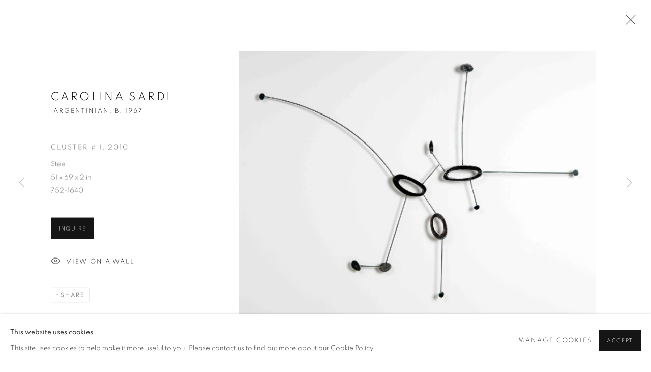

--- FILE ---
content_type: text/html; charset=utf-8
request_url: https://www.panamericanart.com/artists/25-carolina-sardi/works/18592-carolina-sardi-cluster-1-2010/
body_size: 10362
content:



                        
    <!DOCTYPE html>
    <!-- Site by Artlogic - https://artlogic.net -->
    <html lang="en">
        <head>
            <meta charset="utf-8">
            <title>Carolina Sardi, Cluster # 1, 2010 | Pan American Art Projects</title>
        <meta property="og:site_name" content="Pan American Art Projects" />
        <meta property="og:title" content="Carolina Sardi, Cluster # 1, 2010" />
        <meta property="og:description" content="Carolina Sardi (1967 - ) Cluster # 1, 2010 Steel 51 x 69 x 2 in" />
        <meta property="og:image" content="https://artlogic-res.cloudinary.com/w_1600,h_1600,c_limit,f_auto,fl_lossy,q_auto/artlogicstorage/panamericanart/images/view/14943a1b4452cdb7cb436eea3cf3dcbdj/panamericanartprojects-carolina-sardi-cluster-1-2010.jpg" />
        <meta property="og:image:width" content="1600" />
        <meta property="og:image:height" content="1600" />
        <meta property="twitter:card" content="summary_large_image">
        <meta property="twitter:url" content="https://www.panamericanart.com/artists/25-carolina-sardi/works/18592-carolina-sardi-cluster-1-2010/">
        <meta property="twitter:title" content="Carolina Sardi, Cluster # 1, 2010">
        <meta property="twitter:description" content="Carolina Sardi (1967 - ) Cluster # 1, 2010 Steel 51 x 69 x 2 in">
        <meta property="twitter:text:description" content="Carolina Sardi (1967 - ) Cluster # 1, 2010 Steel 51 x 69 x 2 in">
        <meta property="twitter:image" content="https://artlogic-res.cloudinary.com/w_1600,h_1600,c_limit,f_auto,fl_lossy,q_auto/artlogicstorage/panamericanart/images/view/14943a1b4452cdb7cb436eea3cf3dcbdj/panamericanartprojects-carolina-sardi-cluster-1-2010.jpg">
        <link rel="canonical" href="https://www.panamericanart.com/artworks/18592-carolina-sardi-cluster-1-2010/" />
        <meta name="google" content="notranslate" />
            <meta name="description" content="Carolina Sardi (1967 - ) Cluster # 1, 2010 Steel 51 x 69 x 2 in" />
            <meta name="publication_date" content="2021-06-08 18:19:25" />
            <meta name="generator" content="Artlogic CMS - https://artlogic.net" />
            
            <meta name="accessibility_version" content="1.1"/>
            
            
                <meta name="viewport" content="width=device-width, minimum-scale=0.5, initial-scale=1.0" />

            

<link rel="icon" href="/usr/images/preferences/1587050076.ico" type="image/x-icon" />
<link rel="shortcut icon" href="/usr/images/preferences/1587050076.ico" type="image/x-icon" />

<meta name="application-name" content="Pan American Art Projects"/>
<meta name="msapplication-TileColor" content="#ffffff"/>
            
            <link rel="alternate" hreflang="en" href="https://www.panamericanart.com/artists/25-carolina-sardi/works/18592-carolina-sardi-cluster-1-2010/" />
<link rel="alternate" hreflang="es" href="https://www.panamericanart.com/es/artists/25-carolina-sardi/works/18592-carolina-sardi-cluster-1-2010/" />
            
                <link rel="stylesheet" media="print" href="/lib/g/2.0/styles/print.css">
                <link rel="stylesheet" media="print" href="/styles/print.css">

            <script>
            (window.Promise && window.Array.prototype.find) || document.write('<script src="/lib/js/polyfill/polyfill_es6.min.js"><\/script>');
            </script>


            
		<link data-context="helper" rel="stylesheet" type="text/css" href="/lib/webfonts/font-awesome/font-awesome-4.6.3/css/font-awesome.min.css?c=27042050002205&g=289e75a5e3ed1f4d6bfa730e2014ec80"/>
		<link data-context="helper" rel="stylesheet" type="text/css" href="/lib/archimedes/styles/archimedes-frontend-core.css?c=27042050002205&g=289e75a5e3ed1f4d6bfa730e2014ec80"/>
		<link data-context="helper" rel="stylesheet" type="text/css" href="/lib/archimedes/styles/accessibility.css?c=27042050002205&g=289e75a5e3ed1f4d6bfa730e2014ec80"/>
		<link data-context="helper" rel="stylesheet" type="text/css" href="/lib/jquery/1.12.4/plugins/jquery.archimedes-frontend-core-plugins-0.1.css?c=27042050002205&g=289e75a5e3ed1f4d6bfa730e2014ec80"/>
		<link data-context="helper" rel="stylesheet" type="text/css" href="/lib/jquery/1.12.4/plugins/fancybox-2.1.3/jquery.fancybox.css?c=27042050002205&g=289e75a5e3ed1f4d6bfa730e2014ec80"/>
		<link data-context="helper" rel="stylesheet" type="text/css" href="/lib/jquery/1.12.4/plugins/fancybox-2.1.3/jquery.fancybox.artlogic.css?c=27042050002205&g=289e75a5e3ed1f4d6bfa730e2014ec80"/>
		<link data-context="helper" rel="stylesheet" type="text/css" href="/lib/jquery/1.12.4/plugins/slick-1.8.1/slick.css?c=27042050002205&g=289e75a5e3ed1f4d6bfa730e2014ec80"/>
		<link data-context="helper" rel="stylesheet" type="text/css" href="/lib/jquery/plugins/roomview/1.0/jquery.roomview.1.0.css?c=27042050002205&g=289e75a5e3ed1f4d6bfa730e2014ec80"/>
		<link data-context="helper" rel="stylesheet" type="text/css" href="/lib/jquery/plugins/pageload/1.1/jquery.pageload.1.1.css?c=27042050002205&g=289e75a5e3ed1f4d6bfa730e2014ec80"/>
		<link data-context="helper" rel="stylesheet" type="text/css" href="/lib/jquery/plugins/augmented_reality/1.0/jquery.augmented_reality.1.0.css?c=27042050002205&g=289e75a5e3ed1f4d6bfa730e2014ec80"/>
		<link data-context="helper" rel="stylesheet" type="text/css" href="/core/dynamic_base.css?c=27042050002205&g=289e75a5e3ed1f4d6bfa730e2014ec80"/>
		<link data-context="helper" rel="stylesheet" type="text/css" href="/core/dynamic_main.css?c=27042050002205&g=289e75a5e3ed1f4d6bfa730e2014ec80"/>
		<link data-context="helper" rel="stylesheet" type="text/css" href="/core/user_custom.css?c=27042050002205&g=289e75a5e3ed1f4d6bfa730e2014ec80"/>
		<link data-context="helper" rel="stylesheet" type="text/css" href="/core/dynamic_responsive.css?c=27042050002205&g=289e75a5e3ed1f4d6bfa730e2014ec80"/>
		<link data-context="helper" rel="stylesheet" type="text/css" href="/lib/webfonts/artlogic-site-icons/artlogic-site-icons-1.0/artlogic-site-icons.css?c=27042050002205&g=289e75a5e3ed1f4d6bfa730e2014ec80"/>
		<link data-context="helper" rel="stylesheet" type="text/css" href="/lib/jquery/plugins/plyr/3.5.10/plyr.css?c=27042050002205&g=289e75a5e3ed1f4d6bfa730e2014ec80"/>
		<link data-context="helper" rel="stylesheet" type="text/css" href="/lib/styles/fouc_prevention.css?c=27042050002205&g=289e75a5e3ed1f4d6bfa730e2014ec80"/>
<!-- add crtical css to improve performance -->
		<script data-context="helper"  src="/lib/jquery/1.12.4/jquery-1.12.4.min.js?c=27042050002205&g=289e75a5e3ed1f4d6bfa730e2014ec80"></script>
		<script data-context="helper" defer src="/lib/g/2.0/scripts/webpack_import_helpers.js?c=27042050002205&g=289e75a5e3ed1f4d6bfa730e2014ec80"></script>
		<script data-context="helper" defer src="/lib/jquery/1.12.4/plugins/jquery.browser.min.js?c=27042050002205&g=289e75a5e3ed1f4d6bfa730e2014ec80"></script>
		<script data-context="helper" defer src="/lib/jquery/1.12.4/plugins/jquery.easing.min.js?c=27042050002205&g=289e75a5e3ed1f4d6bfa730e2014ec80"></script>
		<script data-context="helper" defer src="/lib/jquery/1.12.4/plugins/jquery.archimedes-frontend-core-plugins-0.1.js?c=27042050002205&g=289e75a5e3ed1f4d6bfa730e2014ec80"></script>
		<script data-context="helper" defer src="/lib/jquery/1.12.4/plugins/jquery.fitvids.js?c=27042050002205&g=289e75a5e3ed1f4d6bfa730e2014ec80"></script>
		<script data-context="helper" defer src="/core/dynamic.js?c=27042050002205&g=289e75a5e3ed1f4d6bfa730e2014ec80"></script>
		<script data-context="helper" defer src="/lib/archimedes/scripts/archimedes-frontend-core.js?c=27042050002205&g=289e75a5e3ed1f4d6bfa730e2014ec80"></script>
		<script data-context="helper" defer src="/lib/archimedes/scripts/archimedes-frontend-modules.js?c=27042050002205&g=289e75a5e3ed1f4d6bfa730e2014ec80"></script>
		<script data-context="helper" type="module"  traceurOptions="--async-functions" src="/lib/g/2.0/scripts/galleries_js_loader__mjs.js?c=27042050002205&g=289e75a5e3ed1f4d6bfa730e2014ec80"></script>
		<script data-context="helper" defer src="/lib/g/2.0/scripts/feature_panels.js?c=27042050002205&g=289e75a5e3ed1f4d6bfa730e2014ec80"></script>
		<script data-context="helper" defer src="/lib/g/themes/aspect/2.0/scripts/script.js?c=27042050002205&g=289e75a5e3ed1f4d6bfa730e2014ec80"></script>
		<script data-context="helper" defer src="/lib/archimedes/scripts/json2.js?c=27042050002205&g=289e75a5e3ed1f4d6bfa730e2014ec80"></script>
		<script data-context="helper" defer src="/lib/archimedes/scripts/shop.js?c=27042050002205&g=289e75a5e3ed1f4d6bfa730e2014ec80"></script>
		<script data-context="helper" defer src="/lib/archimedes/scripts/recaptcha.js?c=27042050002205&g=289e75a5e3ed1f4d6bfa730e2014ec80"></script>
            
            

            
                


    <script>
        function get_cookie_preference(category) {
            result = false;
            try {
                var cookie_preferences = localStorage.getItem('cookie_preferences') || "";
                if (cookie_preferences) {
                    cookie_preferences = JSON.parse(cookie_preferences);
                    if (cookie_preferences.date) {
                        var expires_on = new Date(cookie_preferences.date);
                        expires_on.setDate(expires_on.getDate() + 365);
                        console.log('cookie preferences expire on', expires_on.toISOString());
                        var valid = expires_on > new Date();
                        if (valid && cookie_preferences.hasOwnProperty(category) && cookie_preferences[category]) {
                            result = true;
                        }
                    }
                }
            }
            catch(e) {
                console.warn('get_cookie_preference() failed');
                return result;
            }
            return result;
        }

        window.google_analytics_init = function(page){
            var collectConsent = true;
            var useConsentMode = false;
            var analyticsProperties = ['<!-- Google tag (gtag.js) --> <!--script-sanitized--><!--script-sanitized--><!--script-sanitized--><!--script-sanitized-->', 'UA-162212673-25'];
            var analyticsCookieType = 'statistics';
            var disableGa = false;
            var sendToArtlogic = true;
            var artlogicProperties = {
                'UA': 'UA-157296318-1',
                'GA': 'G-GLQ6WNJKR5',
            };

            analyticsProperties = analyticsProperties.concat(Object.values(artlogicProperties));

            var uaAnalyticsProperties = analyticsProperties.filter((p) => p.startsWith('UA-'));
            var ga4AnalyticsProperties = analyticsProperties.filter((p) => p.startsWith('G-')).concat(analyticsProperties.filter((p) => p.startsWith('AW-')));

            if (collectConsent) {
                disableGa = !get_cookie_preference(analyticsCookieType);

                for (var i=0; i < analyticsProperties.length; i++){
                    var key = 'ga-disable-' + analyticsProperties[i];

                    window[key] = disableGa;
                }

                if (disableGa) {
                    if (document.cookie.length) {
                        var cookieList = document.cookie.split(/; */);

                        for (var i=0; i < cookieList.length; i++) {
                            var splitCookie = cookieList[i].split('='); //this.split('=');

                            if (splitCookie[0].indexOf('_ga') == 0 || splitCookie[0].indexOf('_gid') == 0 || splitCookie[0].indexOf('__utm') == 0) {
                                //h.deleteCookie(splitCookie[0]);
                                var domain = location.hostname;
                                var cookie_name = splitCookie[0];
                                document.cookie =
                                    cookie_name + "=" + ";path=/;domain="+domain+";expires=Thu, 01 Jan 1970 00:00:01 GMT";
                                // now delete the version without a subdomain
                                domain = domain.split('.');
                                domain.shift();
                                domain = domain.join('.');
                                document.cookie =
                                    cookie_name + "=" + ";path=/;domain="+domain+";expires=Thu, 01 Jan 1970 00:00:01 GMT";
                            }
                        }
                    }
                }
            }

            if (uaAnalyticsProperties.length) {
                (function(i,s,o,g,r,a,m){i['GoogleAnalyticsObject']=r;i[r]=i[r]||function(){
                (i[r].q=i[r].q||[]).push(arguments)},i[r].l=1*new Date();a=s.createElement(o),
                m=s.getElementsByTagName(o)[0];a.async=1;a.src=g;m.parentNode.insertBefore(a,m)
                })(window,document,'script','//www.google-analytics.com/analytics.js','ga');


                if (!disableGa) {
                    var anonymizeIps = false;

                    for (var i=0; i < uaAnalyticsProperties.length; i++) {
                        var propertyKey = '';

                        if (i > 0) {
                            propertyKey = 'tracker' + String(i + 1);
                        }

                        var createArgs = [
                            'create',
                            uaAnalyticsProperties[i],
                            'auto',
                        ];

                        if (propertyKey) {
                            createArgs.push({'name': propertyKey});
                        }

                        ga.apply(null, createArgs);

                        if (anonymizeIps) {
                            ga('set', 'anonymizeIp', true);
                        }

                        var pageViewArgs = [
                            propertyKey ? propertyKey + '.send' : 'send',
                            'pageview'
                        ]

                        if (page) {
                            pageViewArgs.push(page)
                        }

                        ga.apply(null, pageViewArgs);
                    }

                    if (sendToArtlogic) {
                        ga('create', 'UA-157296318-1', 'auto', {'name': 'artlogic_tracker'});

                        if (anonymizeIps) {
                            ga('set', 'anonymizeIp', true);
                        }

                        var pageViewArgs = [
                            'artlogic_tracker.send',
                            'pageview'
                        ]

                        if (page) {
                            pageViewArgs.push(page)
                        }

                        ga.apply(null, pageViewArgs);
                    }
                }
            }

            if (ga4AnalyticsProperties.length) {
                if (!disableGa || useConsentMode) {
                    (function(d, script) {
                        script = d.createElement('script');
                        script.type = 'text/javascript';
                        script.async = true;
                        script.src = 'https://www.googletagmanager.com/gtag/js?id=' + ga4AnalyticsProperties[0];
                        d.getElementsByTagName('head')[0].appendChild(script);
                    }(document));

                    window.dataLayer = window.dataLayer || [];
                    window.gtag = function (){dataLayer.push(arguments);}
                    window.gtag('js', new Date());

                    if (useConsentMode) {
                        gtag('consent', 'default', {
                            'ad_storage': 'denied',
                            'analytics_storage': 'denied',
                            'functionality_storage': 'denied',
                            'personalization_storage': 'denied',
                            'security': 'denied',
                        });

                        if (disableGa) {
                            // If this has previously been granted, it will need set back to denied (ie on cookie change)
                            gtag('consent', 'update', {
                                'analytics_storage': 'denied',
                            });
                        } else {
                            gtag('consent', 'update', {
                                'analytics_storage': 'granted',
                            });
                        }
                    }

                    for (var i=0; i < ga4AnalyticsProperties.length; i++) {
                        window.gtag('config', ga4AnalyticsProperties[i]);
                    }

                }
            }
        }

        var waitForPageLoad = true;

        if (waitForPageLoad) {
            window.addEventListener('load', function() {
                window.google_analytics_init();
                window.archimedes.archimedes_core.analytics.init();
            });
        } else {
            window.google_analytics_init();
        }
    </script>

            
            
            
            <noscript> 
                <style>
                    body {
                        opacity: 1 !important;
                    }
                </style>
            </noscript>
        </head>
        
        
        
        <body class="section-artists page-artists site-responsive responsive-top-size-1023 responsive-nav-slide-nav responsive-nav-side-position-fullscreen responsive-layout-forced-lists responsive-layout-forced-image-lists responsive-layout-forced-tile-lists analytics-track-all-links site-lib-version-2-0 scroll_sub_nav_enabled responsive_src_image_sizing hero_heading_title_position_overlay artworks_detail_ar_enabled page-param-25-carolina-sardi page-param-id-25 page-param-works page-param-18592-carolina-sardi-cluster-1-2010 page-param-id-18592 page-param-type-artist_id page-param-type-subsection page-param-type-object_id layout-hero-mode-fullbleed  layout-hero-header layout-hero-header-record-data layout-fixed-header site-type-template pageload-ajax-navigation-active layout-animation-enabled layout-lazyload-enabled theme-preset_light_mode" data-viewport-width="1024" data-site-name="artlogicwebsite0020" data-connected-db-name="panamericanart" data-pathname="/artists/25-carolina-sardi/works/18592-carolina-sardi-cluster-1-2010/"
    style="opacity: 0;"

>
            <script>document.getElementsByTagName('body')[0].className+=' browser-js-enabled';</script>
            


            
            






        <div id="responsive_slide_nav_content_wrapper">

    <div id="container">

        
    


    <div class="header-fixed-wrapper">
    <header id="header" class="clearwithin header_fixed   header_layout_left">
        <div class="inner clearwithin">

                <div id="logo_print" class="printonly"><a href="/"><img src="https://artlogic-res.cloudinary.com/c_limit,f_auto,fl_lossy,q_auto/ws-artlogicwebsite0020/usr/images/preferences/paap_logo.jpg" alt="Pan American Art Projects company logo"/></a></div>



<div id="logo" class=" user-custom-logo-image"><a href="/">Pan American Art Projects</a></div>


            
                <div id="skiplink-container">
                    <div>
                        <a href="#main_content" class="skiplink">Skip to main content</a>
                    </div>
                </div>
            
        
            <div class="header-ui-wrapper">

                    <div id="responsive_slide_nav_wrapper" class="mobile_menu_align_center" data-nav-items-animation-delay>
                        <div id="responsive_slide_nav_wrapper_inner" data-responsive-top-size=1023>
                        
                            <nav id="top_nav" aria-label="Main site" class="navigation noprint clearwithin">
                                
<div id="top_nav_reveal" class="hidden"><ul><li><a href="#" role="button" aria-label="Close">Menu</a></li></ul></div>

        <ul class="topnav">
		<li class="topnav-filepath- topnav-label-home topnav-id-1"><a href="/" aria-label="Link to Pan American Art Projects Home page">Home</a></li>
		<li class="topnav-filepath-artists topnav-label-artists topnav-id-27 active"><a href="/artists/" aria-label="Link to Pan American Art Projects Artists page (current nav item)">Artists</a></li>
		<li class="topnav-filepath-exhibitions topnav-label-exhibitions topnav-id-28"><a href="/exhibitions/" aria-label="Link to Pan American Art Projects Exhibitions page">Exhibitions</a></li>
		<li class="topnav-filepath-art-fairs topnav-label-art-fairs topnav-id-30"><a href="/art-fairs/" aria-label="Link to Pan American Art Projects Art Fairs page">Art Fairs</a></li>
		<li class="topnav-filepath-news topnav-label-blog topnav-id-29"><a href="/news/" aria-label="Link to Pan American Art Projects BLOG page">BLOG</a></li>
		<li class="topnav-filepath-contact topnav-label-contact topnav-id-20"><a href="/contact/" aria-label="Link to Pan American Art Projects Contact page">Contact</a></li>
		<li class="topnav-filepath-about topnav-label-about topnav-id-23 last"><a href="/about/" aria-label="Link to Pan American Art Projects About page">About</a></li>
	</ul>


                                
                                

    <div id="topnav_translations" class="navigation noprint clearwithin">
        <ul>
            
            <li  class="lang_nav_en active"  data-language="en"><a aria-label="Translate site to EN (English)" href="/artists/25-carolina-sardi/works/18592-carolina-sardi-cluster-1-2010/" class="no_proxy_dir_rewrite">EN</a></li>
                
                <li  class="lang_nav_es "   data-language="en"><a aria-label="Translate site to ES (Spanish)" href="/es/artists/25-carolina-sardi/works/18592-carolina-sardi-cluster-1-2010/" class="no_proxy_dir_rewrite">ES</a></li>
        </ul>
    </div>


                                
                                    <div id="topnav_search" class="header_quick_search noprint">
                                        <form method="get" action="/search/" id="topnav_search_form">
                                            <input id="topnav_search_field" type="text" class="header_quicksearch_field inputField" aria-label="Search" data-default-value="Search" value="" name="search" />
                                                <a href="javascript:void(0)" id="topnav_search_btn" class="header_quicksearch_btn link" aria-label="Submit search" role="button"><i class="quicksearch-icon"></i></a>
                                            <input type="submit" class="nojsSubmit" aria-label="Submit search" value="Go" style="display: none;" />
                                        </form>
                                    </div>
                            </nav>
                        
                        </div>
                    </div>
                

                <div class="header-icons-wrapper  active cart-icon-active">
                    
                    
                        <div id="header_quick_search" class="header_quick_search noprint header_quick_search_reveal">
                            <form method="get" action="/search/" id="header_quicksearch_form">
                                <input id="header_quicksearch_field" type="text" class="header_quicksearch_field inputField" aria-label="Submit" data-default-value="Search" value="" name="search" placeholder="Search" />
                                <a href="javascript:void(0)" id="header_quicksearch_btn" class="header_quicksearch_btn link" aria-label="Submit search"><i class="quicksearch-icon"></i></a>
                                <input type="submit" class="nojsSubmit" value="Go" aria-label="Submit search" style="display: none;" />
                            </form>
                        </div>

                        



<!--excludeindexstart-->
<div id="store_cart_widget" class="hide_when_empty">
    <div class="store_cart_widget_inner">
        <div id="scw_heading"><a href="/store/basket/" class="scw_checkout_link">Cart</a></div>
        <div id="scw_items">
            <a href="/store/basket/" aria-label="Your store basket is empty" data-currency="&#36;">
                <span class="scw_total_items"><span class="scw_total_count">0</span><span class="scw_total_items_text"> items</span></span>
               

                    <span class="scw_total_price">
                        <span class="scw_total_price_currency widget_currency">&#36;</span>
                        <span class="scw_total_price_amount widget_total_price" 
                                data-cart_include_vat_in_price="False" 
                                data-total_price_without_vat_in_base_currency="0" 
                                data-total_price_with_vat_in_base_currency="0"
                                data-conversion_rate='{"USD": {"conversion_rate": 1.0, "name": "&#36;", "stripe_code": "usd"}}'
                                data-count="0">
                        </span>
                    </span>
      
                
            </a>
        </div>
        <div id="scw_checkout">
            <div class="scw_checkout_button"><a href="/store/basket/" class="scw_checkout_link">Checkout</a></div>
        </div>
            <div id="scw_popup" class="hidden scw_popup_always_show">
                <div id="scw_popup_inner">
                    <h3>Item added to cart</h3>
                    <div id="scw_popup_buttons_container">
                        <div class="button"><a href="/store/basket/">View cart & checkout</a></div>
                        <div id="scw_popup_close" class="link"><a href="#">Continue shopping</a></div>
                    </div>
                    <div class="clear"></div>
                </div>
            </div>
        
    </div>
</div>
<!--excludeindexend-->

                    
     
                        <div id="slide_nav_reveal" tabindex="0" role="button">Menu</div>
                </div>
                
                

                

    <div id="translations_nav" class="navigation noprint clearwithin">
        <ul>
            
            <li  class="lang_nav_en active"  data-language="en"><a aria-label="Translate site to EN (English)" href="/artists/25-carolina-sardi/works/18592-carolina-sardi-cluster-1-2010/" class="no_proxy_dir_rewrite">EN</a></li>
                
                <li  class="lang_nav_es "   data-language="en"><a aria-label="Translate site to ES (Spanish)" href="/es/artists/25-carolina-sardi/works/18592-carolina-sardi-cluster-1-2010/" class="no_proxy_dir_rewrite">ES</a></li>
        </ul>
    </div>


                

                
            </div>
        </div>
        



    </header>
    </div>



        
            



    
    
    <div id="hero_header" data-image-src="https://artlogic-res.cloudinary.com/w_2000,h_2000,c_limit,f_auto,fl_lossy,q_auto/ws-artlogicwebsite0020/usr/images/artists/hero_image/items/c1/c1b931a67d9f4b61a6cbd792afb1c167/7529690.jpg" data-color="#000" style="background-color:#000;" role="complementary" class="parallax-element hero_section_detect_brightness hero-mode-fullbleed">
        <div class="inner " >
            
                <div id="hero_heading">
                        <div class="title"><a href="/artists/">Carolina Sardi</a></div>
                            <div class="subtitle"><span class="artist_nationality">Argentinian, </span>b. 1967</div>
                    
                </div>
        </div>
        
            <div id="slideshow" class="fullscreen_slideshow fullscreen_slideshow_parallax detect-slide-brightness no-slideshow-images  "  style="background-color:#000" >
                <ul class="hero-parallax-element">
                        
                            <li class=" fullscreen-slide-brightness-detected fullscreen-slide-image-light">

                                
        <style>
            .cycle-slide-active #hero-slide-0 {background-image:url('https://artlogic-res.cloudinary.com/w_2000,h_2000,c_limit,f_auto,fl_lossy,q_auto/ws-artlogicwebsite0020/usr/images/artists/hero_image/items/c1/c1b931a67d9f4b61a6cbd792afb1c167/7529690.jpg');   }
            @media screen and (max-width: 459px) {
                
            }
        </style>
    

                                <span id=hero-slide-0 class="image"></span>
                                <span class="content">
                                    <span class="inner">
                                    </span>
                                </span>
                            </li>
                </ul>
            </div>

        
        <style>
            #hero_image_responsive {background-image:url('https://artlogic-res.cloudinary.com/w_2000,h_2000,c_limit,f_auto,fl_lossy,q_auto/ws-artlogicwebsite0020/usr/images/artists/hero_image/items/c1/c1b931a67d9f4b61a6cbd792afb1c167/7529690.jpg');  background-color: #000; }
            @media screen and (max-width: 459px) {
                
            }
        </style>
    

        <div id="hero_image_responsive" class="no-slideshow-images ">
        </div>

        
    </div>


        <div id="main_content" role="main" class="clearwithin">
            <!--contentstart-->
            







    


<div class="subsection-artist-detail-page subsection-wrapper-works-object record-content-short-bio record-content-full-bio record-content-artist-image record-content-group-images-override "
     data-search-record-type="artists" data-search-record-id="25">

    <div class="artist-header heading_wrapper main_heading_hidden heading_wrapper_alternative clearwithin">

            
            <div class="h1_wrapper hidden">
                

                <h1 class="has_subnav" data-onclick-url="/artists/25/">
                    Carolina Sardi
                            <span class="artist_years"><span class="nationality">Argentinian, </span> b. 1967</span>
                </h1>
            </div>

            






    <div id="sub_nav" class="navigation  noprint clearwithin" role="navigation" aria-label="Artist sections">
        
        <ul>
            
            
                
                    
                    <li id="sub-item-overview" class="first">
                                
                                <a href="/artists/25-carolina-sardi/"  data-subsection-type="overview" aria-label="Link to Carolina Sardi Overview">Overview</a>
                    </li>
                    
                    
                    <li id="sub-item-works" class="active">
                                
                                <a href="/artists/25-carolina-sardi/"  data-subsection-type="works" aria-label="Link to Carolina Sardi Works (current nav item)">Works</a>
                    </li>
                    
                    
                    <li id="sub-item-video" class="">
                                
                                <a href="/artists/25-carolina-sardi/"  data-subsection-type="video" aria-label="Link to Carolina Sardi Video">Video</a>
                    </li>
                    
                    
                    <li id="sub-item-biography" class="">
                                
                                <a href="/artists/25-carolina-sardi/"  data-subsection-type="biography" aria-label="Link to Carolina Sardi Biography">Biography</a>
                    </li>
                    
                    
                    <li id="sub-item-press" class="">
                                
                                <a href="/artists/25-carolina-sardi/"  data-subsection-type="press" aria-label="Link to Carolina Sardi Press">Press</a>
                    </li>
                    
                    
                    <li id="sub-item-exhibitions" class="">
                                
                                <a href="/artists/25-carolina-sardi/"  data-subsection-type="exhibitions" aria-label="Link to Carolina Sardi Exhibitions">Exhibitions</a>
                    </li>
                    
                    
                    <li id="sub-item-news" class="">
                                
                                <a href="/artists/25-carolina-sardi/"  data-subsection-type="news" aria-label="Link to Carolina Sardi News">News</a>
                    </li>
                    
                    
                    <li id="sub-item-enquire" class="">
                                
                                <a href="/artists/25-carolina-sardi/"  data-subsection-type="contact_form" aria-label="Link to Carolina Sardi Enquire">Enquire</a>
                    </li>
                    
                    
                    <li id="sub-item-related-content" class="">
                                
                                <a href="/artists/25-carolina-sardi/"  data-subsection-type="related_content" aria-label="Link to Carolina Sardi Related content">Related content</a>
                    </li>
                    
                    
                    <li id="sub-item-series" class="">
                                
                                <a href="/artists/25-carolina-sardi/"  data-subsection-type="series" aria-label="Link to Carolina Sardi Series">Series</a>
                    </li>
                    
            
        </ul>
    </div>
    <div class="sub_nav_clear clear"></div>

            


    </div>


    <div id="content" class="clearwithin">



                        



<div class="subsection-works ">

        



        <div id="artist_works_categories_subnav" class="navigation noprint clearwithin" role="navigation" aria-label="Artist works categories">
            <ul>
                <li class="artist-artwork-category-link-all active"><a href="/artists/25-carolina-sardi/works/" aria-label="All (Current nav item)">All</a></li>
                    
                    <li class="artist-artwork-category-link-nests"><a href="/artists/25-carolina-sardi/works/categories/3-nests/" >Nests</a></li>
                    
                    <li class="artist-artwork-category-link-wall-sculptures"><a href="/artists/25-carolina-sardi/works/categories/1-wall-sculptures/" >Wall Sculptures</a></li>
            </ul>
            <div class="divider"></div>
        </div>

    

        
            










<div class="artwork_detail_wrapper site-popup-enabled-content"
     data-pageload-popup-fallback-close-path="/artists/25-carolina-sardi/works/">

    <div id="image_gallery" 
         class="clearwithin record-layout-standard artwork image_gallery_has_caption" 
         
         data-search-record-type="artworks" data-search-record-id="18592"
    >

            <div class="draginner">
            <div id="image_container_wrapper">
        
        <div id="image_container"
             class=" "
             data-record-type="artwork">


                    
                        

                            
                            <div class="item">
                                <span class="image" data-width="6878" data-height="5101">

                                    <img src="[data-uri]"

                                         data-src="https://artlogic-res.cloudinary.com/w_1600,h_1600,c_limit,f_auto,fl_lossy,q_auto/artlogicstorage/panamericanart/images/view/14943a1b4452cdb7cb436eea3cf3dcbdj/panamericanartprojects-carolina-sardi-cluster-1-2010.jpg"

                                         alt="Carolina Sardi, Cluster # 1, 2010"

                                         class="roomview-image "
                                        data-roomview-id="artwork-18592-main_image" data-roomview-artwork-cm-width="175.26" data-roomview-custom-config='{"wall_type": "white", "floor_type": "standard", "furniture_type": "mobler_chair"}' />

                                    </span>

                            </span>
                            </div>


        </div>
            </div>

        <div id="content_module" class="clearwithin">

                <div class="artwork_details_wrapper clearwithin  ">



                    

                        <h1 class="artist">
                                <a href="/artists/25-carolina-sardi/">Carolina Sardi</a>
                                <span id="artist_years"><span class="nationality">Argentinian, </span>b. 1967</span>
                        </h1>


                            <div class="subtitle">
                                <span class="title">Cluster # 1</span><span class="comma">, </span><span class="year">2010</span>
                            </div>


                                    <div class="detail_view_module detail_view_module_artwork_caption prose">
                                        <div class="medium">Steel</div><div class="dimensions">51 x 69 x 2 in</div><div class="stock_number">752-1640</div>
                                    </div>











                                <div class="enquire">
            <!--excludeindexstart-->
            <div class="enquire_button_container clearwithin ">
                <div class="button"><a href="javascript:void(0)" role="button" class="website_contact_form link-no-ajax" data-contact-form-stock-number="752-1640" data-contact-form-item-table="artworks" data-contact-form-item-id="18592" data-contact-form-details="%3Cdiv%20class%3D%22artist%22%3ECarolina%20Sardi%3C/div%3E%3Cdiv%20class%3D%22title_and_year%22%3E%3Cspan%20class%3D%22title_and_year_title%22%3ECluster%20%23%201%3C/span%3E%2C%20%3Cspan%20class%3D%22title_and_year_year%22%3E2010%3C/span%3E%3C/div%3E%3Cdiv%20class%3D%22medium%22%3ESteel%3C/div%3E%3Cdiv%20class%3D%22dimensions%22%3E51%20x%2069%20x%202%20in%3C/div%3E" data-contact-form-image="https://artlogic-res.cloudinary.com/w_75,h_75,c_fill,f_auto,fl_lossy,q_auto/artlogicstorage/panamericanart/images/view/14943a1b4452cdb7cb436eea3cf3dcbdj/panamericanartprojects-carolina-sardi-cluster-1-2010.jpg" data-contact-form-hide-context="" data-contact-form-to="" data-contact-form-to-bcc=""   data-contact-form-artist-interest="Carolina Sardi" data-contact-form-artwork-interest="Cluster # 1">Inquire</a></div>
                <div class="enquire_link_simple_artwork_details hidden">%3Cdiv%20class%3D%22artist%22%3ECarolina%20Sardi%3C/div%3E%3Cdiv%20class%3D%22title_and_year%22%3E%3Cspan%20class%3D%22title_and_year_title%22%3ECluster%20%23%201%3C/span%3E%2C%20%3Cspan%20class%3D%22title_and_year_year%22%3E2010%3C/span%3E%3C/div%3E%3Cdiv%20class%3D%22medium%22%3ESteel%3C/div%3E%3Cdiv%20class%3D%22dimensions%22%3E51%20x%2069%20x%202%20in%3C/div%3E</div>
            </div>
            <!--excludeindexend-->
        </div>






                    <!--excludeindexstart-->
                    <div class="clear"></div>
                    


                    <div class="visualisation-tools horizontal-view">



                            <div class="detail_view_module detail_view_module_roomview">

                                
            <div class="link">
                <div class="roomview-button-custom" data-roomview-id="artwork-18592-main_image">
                    <a href="#">
                        <span class="artlogic-social-icon-eye-thin"></span>View on a Wall
                    </a>
                </div>
            </div>
        


                            </div>

                    </div>
                    <!--excludeindexend-->



                        



                <div id="artwork_description_2" class="hidden" tabindex=-1>
                    <div class="detail_view_module prose">
                    </div>





                </div>



























                            <!--excludeindexstart-->

                            



    <script>
        var addthis_config = {
            data_track_addressbar: false,
            services_exclude: 'print, gmail, stumbleupon, more, google',
            ui_click: true, data_ga_tracker: 'UA-162212673-25',
            data_ga_property: 'UA-162212673-25',
            data_ga_social: true,
            ui_use_css: true,
            data_use_cookies_ondomain: false,
            data_use_cookies: false
        };

    </script>
    <div class="social_sharing_wrap not-prose clearwithin">


        

        

        <div class="link share_link popup_vertical_link  retain_dropdown_dom_position" data-link-type="share_link">
            <a href="#" role="button" aria-haspopup="true" aria-expanded="false">Share</a>

                
                <div id="social_sharing" class="social_sharing popup_links_parent">
                <div id="relative_social_sharing" class="relative_social_sharing">
                <div id="social_sharing_links" class="social_sharing_links popup_vertical dropdown_closed addthis_toolbox popup_links">
                        <ul>
                        
                            
                                <li class="social_links_item">
                                    <a href="https://www.facebook.com/sharer.php?u=http://www.panamericanart.com/artists/25-carolina-sardi/works/18592-carolina-sardi-cluster-1-2010/" target="_blank" class="addthis_button_facebook">
                                        <span class="add_this_social_media_icon facebook"></span>Facebook
                                    </a>
                                </li>
                            
                                <li class="social_links_item">
                                    <a href="https://x.com/share?url=http://www.panamericanart.com/artists/25-carolina-sardi/works/18592-carolina-sardi-cluster-1-2010/" target="_blank" class="addthis_button_x">
                                        <span class="add_this_social_media_icon x"></span>X
                                    </a>
                                </li>
                            
                                <li class="social_links_item">
                                    <a href="https://www.pinterest.com/pin/create/button/?url=https%3A//www.panamericanart.com/artists/25-carolina-sardi/works/18592-carolina-sardi-cluster-1-2010/&media=https%3A//artlogic-res.cloudinary.com/f_auto%2Cfl_lossy%2Cq_auto/ws-artlogicwebsite0020/usr/images/artists/group_images_override/items/21/21bd99a45dc14722b52be0a2a8db6d47/img_0038.jpg&description=Carolina%20Sardi%2C%20Cluster%20%23%201%2C%202010" target="_blank" class="addthis_button_pinterest_share">
                                        <span class="add_this_social_media_icon pinterest"></span>Pinterest
                                    </a>
                                </li>
                            
                                <li class="social_links_item">
                                    <a href="https://www.tumblr.com/share/link?url=http://www.panamericanart.com/artists/25-carolina-sardi/works/18592-carolina-sardi-cluster-1-2010/" target="_blank" class="addthis_button_tumblr">
                                        <span class="add_this_social_media_icon tumblr"></span>Tumblr
                                    </a>
                                </li>
                            
                                <li class="social_links_item">
                                    <a href="mailto:?subject=Carolina%20Sardi%2C%20Cluster%20%23%201%2C%202010&body= http://www.panamericanart.com/artists/25-carolina-sardi/works/18592-carolina-sardi-cluster-1-2010/" target="_blank" class="addthis_button_email">
                                        <span class="add_this_social_media_icon email"></span>Email
                                    </a>
                                </li>
                        </ul>
                </div>
                </div>
                </div>
                
        

        </div>



    </div>


                        
        <div class="page_stats pagination_controls" id="page_stats_0">
            <div class="ps_links">
                    <div class="ps_item pagination_controls_prev"><a href="/artists/25-carolina-sardi/works/17617-carolina-sardi-cadena-2010/"
                                                                     class="ps_link ps_previous focustrap-ignore">Previous</a>
                    </div>
                <div class="ps_item sep">|</div>
                    <div class="ps_item pagination_controls_next"><a href="/artists/25-carolina-sardi/works/17258-carolina-sardi-constellation-1-2010/"
                                                                     class="ps_link ps_next focustrap-ignore">Next</a>
                    </div>
            </div>
            <div class="ps_pages">
                <div class="ps_pages_indented">
                    <div class="ps_page_number">63&nbsp;</div>
                    <div class="left">of
                        &nbsp;130</div>
                </div>
            </div>
            <div class="clear"></div>
        </div>


                            <!--excludeindexend-->



                </div>
        </div>



        
    

            </div>
            <div class="draginner_loader loader_basic"></div>
</div>




</div>



    


    </div>

    


</div>



            <!--contentend-->
        </div>

        


            
                

























<div id="footer" role="contentinfo" class="">
    <div class="inner">
            
    <div class="copyright">
            
    <div class="small-links-container">
            <div class="privacy-policy"><a href="/privacy-policy/">Privacy Policy</a></div>
            <div class="cookie_notification_preferences"><a href="javascript:void(0)" role="button" class="link-no-ajax">Manage cookies</a></div>



    </div>

        <div id="copyright" class="noprint">
            <div class="copyright-text">
                    Copyright © 2026 Pan American Art Projects
            </div>
                
        
        <div id="artlogic" class="noprint"><a href="https://artlogic.net/" target="_blank" rel="noopener noreferrer">
                Site by Artlogic
        </a></div>

        </div>
        
    </div>

            

            

            
    
        <div id="social_links" class="clearwithin">
            <div id="facebook" class="social_links_item"><a href="https://www.facebook.com/PanAmericanArtProjects/" class=""><span class="social_media_icon facebook"></span>Facebook<span class="screen-reader-only">, opens in a new tab.</span></a></div><div id="twitter" class="social_links_item"><a href="https://twitter.com/panamericanartp" class=""><span class="social_media_icon twitter"></span>Twitter<span class="screen-reader-only">, opens in a new tab.</span></a></div><div id="youtube" class="social_links_item"><a href="https://www.youtube.com/channel/UCRPRhf_9gGK7obsF40SkdsQ" class=""><span class="social_media_icon youtube"></span>Youtube<span class="screen-reader-only">, opens in a new tab.</span></a></div><div id="instagram" class="social_links_item"><a href="https://www.instagram.com/panamericanartprojects/" class=""><span class="social_media_icon instagram"></span>Instagram<span class="screen-reader-only">, opens in a new tab.</span></a></div><div id="linkedin" class="social_links_item"><a href="https://www.linkedin.com/company/pan-american-art-projects" class=""><span class="social_media_icon linkedin"></span>LinkedIn<span class="screen-reader-only">, opens in a new tab.</span></a></div><div id="artsy" class="social_links_item"><a href="https://www.artsy.net/pan-american-art-projects" class=""><span class="social_media_icon artsy"></span>Artsy<span class="screen-reader-only">, opens in a new tab.</span></a></div><div id="email" class="social_links_item"><a href="/contact/form/" class="link-no-ajax"><span class="social_media_icon email"></span>Send an email</a></div><div id="googlemap" class="social_links_item"><a href="https://www.google.com/maps/place/Pan+American+Art+Projects/@25.8363785,-80.1939921,17z/data=!3m1!4b1!4m5!3m4!1s0x88d9b6b27063fba5:0x302a899dad29e66!8m2!3d25.8363737!4d-80.1918034" class="website_map_popup" data-latlng="25.8362932,-80.1938806 " data-title="Pan American Art Projects" data-zoom="15"><span class="social_media_icon googlemap"></span>View on Google Maps</a></div>
        </div>

            

            

        <div class="clear"></div>
    </div>
</div>
        <div class="clear"></div>

            <div id="cookie_notification" role="region" aria-label="Cookie banner" data-mode="consent" data-cookie-notification-settings="">
    <div class="inner">
        <div id="cookie_notification_message" class="prose">
                <p><strong>This website uses cookies</strong><br>This site uses cookies to help make it more useful to you. Please contact us to find out more about our Cookie Policy.</p>
        </div>
        <div id="cookie_notification_preferences" class="link"><a href="javascript:;" role="button">Manage cookies</a></div>
        <div id="cookie_notification_accept" class="button"><a href="javascript:;" role="button">Accept</a></div>

    </div>
</div>
    <div id="manage_cookie_preferences_popup_container">
        <div id="manage_cookie_preferences_popup_overlay"></div>
        <div id="manage_cookie_preferences_popup_inner">
            <div id="manage_cookie_preferences_popup_box" role="dialog" aria-modal="true" aria-label="Cookie preferences">
                <div id="manage_cookie_preferences_close_popup_link" class="close">
                    <a href="javascript:;" role="button" aria-label="close">
                        <svg width="20px" height="20px" viewBox="0 0 488 488" version="1.1" xmlns="http://www.w3.org/2000/svg" xmlns:xlink="http://www.w3.org/1999/xlink" aria-hidden="true">
                            <g id="Page-1" stroke="none" stroke-width="1" fill="none" fill-rule="evenodd">
                                <g id="close" fill="#5D5D5D" fill-rule="nonzero">
                                    <polygon id="Path" points="488 468 468 488 244 264 20 488 0 468 224 244 0 20 20 0 244 224 468 0 488 20 264 244"></polygon>
                                </g>
                            </g>
                        </svg>
                    </a>
                </div>
                <h2>Cookie preferences</h2>
                    <p>Check the boxes for the cookie categories you allow our site to use</p>
                
                <div id="manage_cookie_preferences_form_wrapper">
                    <div class="form form_style_simplified">

                        <form id="cookie_preferences_form">
                            <fieldset>
                                <legend class="visually-hidden">Cookie options</legend>
                                <div>
                                    <label><input type="checkbox" name="essential" disabled checked value="1"> Strictly necessary</label>
                                    <div class="note">Required for the website to function and cannot be disabled.</div>
                                </div>
                                <div>
                                    <label><input type="checkbox" name="functionality"  value="1"> Preferences and functionality</label>
                                    <div class="note">Improve your experience on the website by storing choices you make about how it should function.</div>
                                </div>
                                <div>
                                    <label><input type="checkbox" name="statistics"  value="1"> Statistics</label>
                                    <div class="note">Allow us to collect anonymous usage data in order to improve the experience on our website.</div>
                                </div>
                                <div>
                                    <label><input type="checkbox" name="marketing"  value="1"> Marketing</label>
                                    <div class="note">Allow us to identify our visitors so that we can offer personalised, targeted marketing.</div>
                                </div>
                            </fieldset>
                            
                            <div class="button">
                                <a href="javascript:;" id="cookie_preferences_form_submit" role="button">Save preferences</a>
                            </div>
                        </form>

                    </div>
                </div>
            </div>
        </div>
    </div>

        






    </div>

        </div>




            
            
                





            
            
        <!-- sentry-verification-string -->
    <!--  -->
</body>
    </html>




--- FILE ---
content_type: text/css; charset=utf-8
request_url: https://www.panamericanart.com/core/dynamic_base.css?c=27042050002205&g=289e75a5e3ed1f4d6bfa730e2014ec80
body_size: 90
content:



    
	/* Gallery core base.css */

	@import url(/lib/g/2.0/styles/base.css?c=27042050002205&g=289e75a5e3ed1f4d6bfa730e2014ec80);


	/* Theme base.css (gallery template websites) */

	@import url(/lib/g/themes/aspect/2.0/styles/base.css?c=27042050002205&g=289e75a5e3ed1f4d6bfa730e2014ec80);


/* Local site base.css */

    @import url(/styles/base.css?c=27042050002205&g=289e75a5e3ed1f4d6bfa730e2014ec80);

    @import url(/core/user_custom.css?c=27042050002205&g=289e75a5e3ed1f4d6bfa730e2014ec80);
